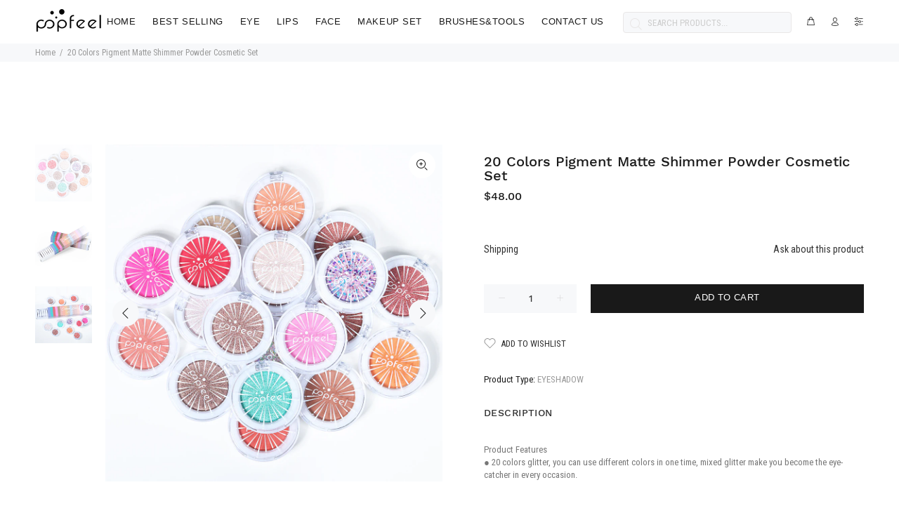

--- FILE ---
content_type: text/javascript; charset=utf-8
request_url: https://popfeel.com/products/20-colors-pigment-matte-shimmer-powder-cosmetic-set.js
body_size: 495
content:
{"id":6908903555230,"title":"20 Colors Pigment Matte Shimmer Powder Cosmetic Set","handle":"20-colors-pigment-matte-shimmer-powder-cosmetic-set","description":"\u003cp class=\"detail-desc-decorate-title\" data-mce-fragment=\"1\"\u003e\u003cspan data-mce-fragment=\"1\"\u003eProduct Features\u003c\/span\u003e\u003cbr data-mce-fragment=\"1\"\u003e\u003cspan data-mce-fragment=\"1\"\u003e● \u003c\/span\u003e20 colors glitter, you can use different colors in one time, mixed glitter make you become the eye-catcher in every occasion.\u003c\/p\u003e\n\u003cp class=\"detail-desc-decorate-title\" data-mce-fragment=\"1\"\u003e\u003cbr data-mce-fragment=\"1\"\u003eProduct Dimensions\u003c\/p\u003e\n\u003cp class=\"detail-desc-decorate-title\" data-mce-fragment=\"1\"\u003e\u003cspan data-mce-fragment=\"1\"\u003e● Size: \u003c\/span\u003e 21 x 4.6 x 4.6 cm\u003cbr data-mce-fragment=\"1\"\u003e\u003cspan data-mce-fragment=\"1\"\u003e● \u003c\/span\u003eWight 207g\u003c\/p\u003e","published_at":"2021-08-20T14:19:03+08:00","created_at":"2021-08-20T14:19:01+08:00","vendor":"POPFEEL Office Store","type":"EYESHADOW","tags":["EYE"],"price":4800,"price_min":4800,"price_max":4800,"available":true,"price_varies":false,"compare_at_price":null,"compare_at_price_min":0,"compare_at_price_max":0,"compare_at_price_varies":false,"variants":[{"id":40579472687262,"title":"Default Title","option1":"Default Title","option2":null,"option3":null,"sku":"EA20","requires_shipping":true,"taxable":true,"featured_image":null,"available":true,"name":"20 Colors Pigment Matte Shimmer Powder Cosmetic Set","public_title":null,"options":["Default Title"],"price":4800,"weight":210,"compare_at_price":null,"inventory_management":"shopify","barcode":"","requires_selling_plan":false,"selling_plan_allocations":[]}],"images":["\/\/cdn.shopify.com\/s\/files\/1\/0401\/5692\/2014\/products\/2_60c84ca7-8752-464b-9a4d-8c5fb6cfe242.jpg?v=1631503451","\/\/cdn.shopify.com\/s\/files\/1\/0401\/5692\/2014\/products\/EA2002.jpg?v=1631503451","\/\/cdn.shopify.com\/s\/files\/1\/0401\/5692\/2014\/products\/1_6f0f36aa-a706-4e94-bf88-32fca2d83ff4.jpg?v=1631503465"],"featured_image":"\/\/cdn.shopify.com\/s\/files\/1\/0401\/5692\/2014\/products\/2_60c84ca7-8752-464b-9a4d-8c5fb6cfe242.jpg?v=1631503451","options":[{"name":"Title","position":1,"values":["Default Title"]}],"url":"\/products\/20-colors-pigment-matte-shimmer-powder-cosmetic-set","media":[{"alt":null,"id":23006858510494,"position":1,"preview_image":{"aspect_ratio":1.0,"height":1000,"width":1000,"src":"https:\/\/cdn.shopify.com\/s\/files\/1\/0401\/5692\/2014\/products\/2_60c84ca7-8752-464b-9a4d-8c5fb6cfe242.jpg?v=1631503451"},"aspect_ratio":1.0,"height":1000,"media_type":"image","src":"https:\/\/cdn.shopify.com\/s\/files\/1\/0401\/5692\/2014\/products\/2_60c84ca7-8752-464b-9a4d-8c5fb6cfe242.jpg?v=1631503451","width":1000},{"alt":null,"id":22700744179870,"position":2,"preview_image":{"aspect_ratio":1.0,"height":1200,"width":1200,"src":"https:\/\/cdn.shopify.com\/s\/files\/1\/0401\/5692\/2014\/products\/EA2002.jpg?v=1631503451"},"aspect_ratio":1.0,"height":1200,"media_type":"image","src":"https:\/\/cdn.shopify.com\/s\/files\/1\/0401\/5692\/2014\/products\/EA2002.jpg?v=1631503451","width":1200},{"alt":null,"id":23006861295774,"position":3,"preview_image":{"aspect_ratio":1.0,"height":1000,"width":1000,"src":"https:\/\/cdn.shopify.com\/s\/files\/1\/0401\/5692\/2014\/products\/1_6f0f36aa-a706-4e94-bf88-32fca2d83ff4.jpg?v=1631503465"},"aspect_ratio":1.0,"height":1000,"media_type":"image","src":"https:\/\/cdn.shopify.com\/s\/files\/1\/0401\/5692\/2014\/products\/1_6f0f36aa-a706-4e94-bf88-32fca2d83ff4.jpg?v=1631503465","width":1000}],"requires_selling_plan":false,"selling_plan_groups":[]}